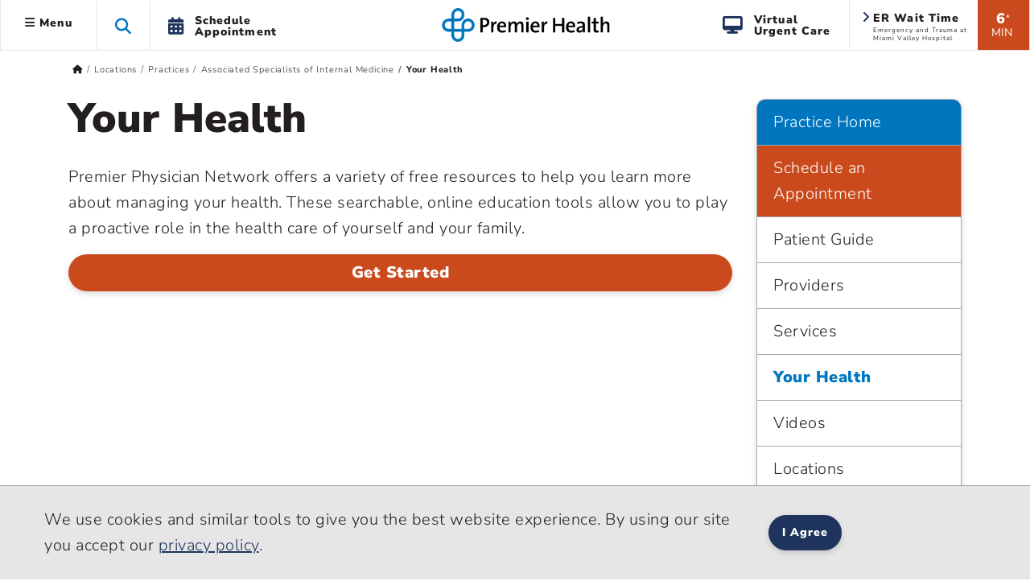

--- FILE ---
content_type: text/html; charset=utf-8
request_url: https://www.premierhealth.com/associated-specialists-of-internal-medicine/your-health
body_size: 20330
content:
 <!DOCTYPE html> <html lang="en" xmlns="http://www.w3.org/1999/xhtml"> <head> <meta charset="utf-8"> <meta name="viewport" content="width=device-width, initial-scale=1, viewport-fit=cover"> <title>
	Your Health - Associated Specialists of Internal Medicine | Premier Health
</title> <meta name="format-detection" content="telephone=no"> <meta name="theme-color" content="#0076bf"> <meta http-equiv="X-UA-Compatible" content="IE=edge"> <meta name="silktide-cms" content="eyJlZGl0b3JVcmwiOiJodHRwczovL3d3dy5wcmVtaWVyaGVhbHRoLmNvbS9TaXRlZmluaXR5L2FkbWluYXBwL3BhZ2VzL2Fzc29jaWF0ZWQtc3BlY2lhbGlzdHMtb2YtaW50ZXJuYWwtbWVkaWNpbmUveW91ci1oZWFsdGgvQWN0aW9uL0VkaXQifQ=="> <link rel="preconnect" href="https://www.googletagmanager.com/"> <link rel="preconnect" href="https://www.google-analytics.com/"> <link rel="preconnect" href="https://js.monitor.azure.com/"> <link rel="preconnect" href="https://premierhealth.azureedge.net/"> <link rel="preconnect" href="https://perfanalytics.com/"> <link rel="preconnect" href="https://api.perfanalytics.com/"> <link rel="preconnect" href="https://a6147442509348864.cdn.optimizely.com/"> <link rel="dns-prefetch" href="https://www.googletagmanager.com/"> <link rel="dns-prefetch" href="https://www.google-analytics.com/"> <link rel="dns-prefetch" href="https://js.monitor.azure.com/"> <link rel="dns-prefetch" href="https://premierhealth.azureedge.net/"> <link rel="dns-prefetch" href="https://perfanalytics.com/"> <link rel="dns-prefetch" href="https://api.perfanalytics.com/"> <link rel="dns-prefetch" href="https://a6147442509348864.cdn.optimizely.com/"> <link rel="shortcut icon" sizes="196x196" href="/Content/Icons/favicon-196x196.png"> <link rel="icon" type="image/png" href="/Content/Icons/favicon-196x196.png" sizes="196x196" /> <link rel="icon" type="image/png" href="/Content/Icons/favicon-195.png" sizes="195x195"> <link rel="icon" type="image/png" href="/Content/Icons/favicon-96x96.png" sizes="96x96" /> <link rel="icon" type="image/png" href="/Content/Icons/favicon-32x32.png" sizes="32x32" /> <link rel="icon" type="image/png" href="/Content/Icons/favicon-16x16.png" sizes="16x16" /> <link rel="icon" type="image/png" href="/Content/Icons/favicon-128.png" sizes="128x128" /> <link rel="icon" type="image/png" href="/Content/Icons/favicon-96.png" sizes="96x96"> <link rel="apple-touch-icon-precomposed" sizes="57x57" href="/Content/Icons/apple-touch-icon-57x57.png" /> <link rel="apple-touch-icon-precomposed" sizes="114x114" href="/Content/Icons/apple-touch-icon-114x114.png" /> <link rel="apple-touch-icon-precomposed" sizes="72x72" href="/Content/Icons/apple-touch-icon-72x72.png" /> <link rel="apple-touch-icon-precomposed" sizes="144x144" href="/Content/Icons/apple-touch-icon-144x144.png" /> <link rel="apple-touch-icon-precomposed" sizes="60x60" href="/Content/Icons/apple-touch-icon-60x60.png" /> <link rel="apple-touch-icon-precomposed" sizes="120x120" href="/Content/Icons/apple-touch-icon-120x120.png" /> <link rel="apple-touch-icon-precomposed" sizes="76x76" href="/Content/Icons/apple-touch-icon-76x76.png" /> <link rel="apple-touch-icon-precomposed" sizes="152x152" href="/Content/Icons/apple-touch-icon-152x152.png" /> <link rel="apple-touch-icon-precomposed" sizes="180x180" href="/Content/Icons/favicon-180.png"> <link rel="apple-touch-icon" sizes="228x228" href="/Content/Icons/favicon-228.png"> <meta name="application-name" content="Premier Health" /> <meta name="msapplication-TileColor" content="#ffffff" /> <meta name="msapplication-TileImage" content="/Content/Icons/mstile-144x144.png" /> <meta name="msapplication-square70x70logo" content="/Content/Icons/mstile-70x70.png" /> <meta name="msapplication-square150x150logo" content="/Content/Icons/mstile-150x150.png" /> <meta name="msapplication-wide310x150logo" content="/Content/Icons/widetile.png" /> <meta name="msapplication-square310x310logo" content="/Content/Icons/mstile-310x310.png" /> <meta property="og:url" content="https://www.premierhealth.com/associated-specialists-of-internal-medicine/your-health" /> <link rel="canonical" href="https://www.premierhealth.com/associated-specialists-of-internal-medicine/your-health" /> <meta property="fb:app_id" content="126077234707751" /> <meta property="og:locale" content="en_US" /> <script type="text/javascript">
!(function (cfg){function e(){cfg.onInit&&cfg.onInit(i)}var S,u,D,t,n,i,C=window,x=document,w=C.location,I="script",b="ingestionendpoint",E="disableExceptionTracking",A="ai.device.";"instrumentationKey"[S="toLowerCase"](),u="crossOrigin",D="POST",t="appInsightsSDK",n=cfg.name||"appInsights",(cfg.name||C[t])&&(C[t]=n),i=C[n]||function(l){var d=!1,g=!1,f={initialize:!0,queue:[],sv:"7",version:2,config:l};function m(e,t){var n={},i="Browser";function a(e){e=""+e;return 1===e.length?"0"+e:e}return n[A+"id"]=i[S](),n[A+"type"]=i,n["ai.operation.name"]=w&&w.pathname||"_unknown_",n["ai.internal.sdkVersion"]="javascript:snippet_"+(f.sv||f.version),{time:(i=new Date).getUTCFullYear()+"-"+a(1+i.getUTCMonth())+"-"+a(i.getUTCDate())+"T"+a(i.getUTCHours())+":"+a(i.getUTCMinutes())+":"+a(i.getUTCSeconds())+"."+(i.getUTCMilliseconds()/1e3).toFixed(3).slice(2,5)+"Z",iKey:e,name:"Microsoft.ApplicationInsights."+e.replace(/-/g,"")+"."+t,sampleRate:100,tags:n,data:{baseData:{ver:2}},ver:4,seq:"1",aiDataContract:undefined}}var h=-1,v=0,y=["js.monitor.azure.com","js.cdn.applicationinsights.io","js.cdn.monitor.azure.com","js0.cdn.applicationinsights.io","js0.cdn.monitor.azure.com","js2.cdn.applicationinsights.io","js2.cdn.monitor.azure.com","az416426.vo.msecnd.net"],k=l.url||cfg.src;if(k){if((n=navigator)&&(~(n=(n.userAgent||"").toLowerCase()).indexOf("msie")||~n.indexOf("trident/"))&&~k.indexOf("ai.3")&&(k=k.replace(/(\/)(ai\.3\.)([^\d]*)$/,function(e,t,n){return t+"ai.2"+n})),!1!==cfg.cr)for(var e=0;e<y.length;e++)if(0<k.indexOf(y[e])){h=e;break}var i=function(e){var a,t,n,i,o,r,s,c,p,u;f.queue=[],g||(0<=h&&v+1<y.length?(a=(h+v+1)%y.length,T(k.replace(/^(.*\/\/)([\w\.]*)(\/.*)$/,function(e,t,n,i){return t+y[a]+i})),v+=1):(d=g=!0,o=k,c=(p=function(){var e,t={},n=l.connectionString;if(n)for(var i=n.split(";"),a=0;a<i.length;a++){var o=i[a].split("=");2===o.length&&(t[o[0][S]()]=o[1])}return t[b]||(e=(n=t.endpointsuffix)?t.location:null,t[b]="https://"+(e?e+".":"")+"dc."+(n||"services.visualstudio.com")),t}()).instrumentationkey||l.instrumentationKey||"",p=(p=p[b])?p+"/v2/track":l.endpointUrl,(u=[]).push((t="SDK LOAD Failure: Failed to load Application Insights SDK script (See stack for details)",n=o,r=p,(s=(i=m(c,"Exception")).data).baseType="ExceptionData",s.baseData.exceptions=[{typeName:"SDKLoadFailed",message:t.replace(/\./g,"-"),hasFullStack:!1,stack:t+"\nSnippet failed to load ["+n+"] -- Telemetry is disabled\nHelp Link: https://go.microsoft.com/fwlink/?linkid=2128109\nHost: "+(w&&w.pathname||"_unknown_")+"\nEndpoint: "+r,parsedStack:[]}],i)),u.push((s=o,t=p,(r=(n=m(c,"Message")).data).baseType="MessageData",(i=r.baseData).message='AI (Internal): 99 message:"'+("SDK LOAD Failure: Failed to load Application Insights SDK script (See stack for details) ("+s+")").replace(/\"/g,"")+'"',i.properties={endpoint:t},n)),o=u,c=p,JSON&&((r=C.fetch)&&!cfg.useXhr?r(c,{method:D,body:JSON.stringify(o),mode:"cors"}):XMLHttpRequest&&((s=new XMLHttpRequest).open(D,c),s.setRequestHeader("Content-type","application/json"),s.send(JSON.stringify(o))))))},a=function(e,t){g||setTimeout(function(){!t&&f.core||i()},500),d=!1},T=function(e){var n=x.createElement(I),e=(n.src=e,cfg[u]);return!e&&""!==e||"undefined"==n[u]||(n[u]=e),n.onload=a,n.onerror=i,n.onreadystatechange=function(e,t){"loaded"!==n.readyState&&"complete"!==n.readyState||a(0,t)},cfg.ld&&cfg.ld<0?x.getElementsByTagName("head")[0].appendChild(n):setTimeout(function(){x.getElementsByTagName(I)[0].parentNode.appendChild(n)},cfg.ld||0),n};T(k)}try{f.cookie=x.cookie}catch(p){}function t(e){for(;e.length;)!function(t){f[t]=function(){var e=arguments;d||f.queue.push(function(){f[t].apply(f,e)})}}(e.pop())}var r,s,n="track",o="TrackPage",c="TrackEvent",n=(t([n+"Event",n+"PageView",n+"Exception",n+"Trace",n+"DependencyData",n+"Metric",n+"PageViewPerformance","start"+o,"stop"+o,"start"+c,"stop"+c,"addTelemetryInitializer","setAuthenticatedUserContext","clearAuthenticatedUserContext","flush"]),f.SeverityLevel={Verbose:0,Information:1,Warning:2,Error:3,Critical:4},(l.extensionConfig||{}).ApplicationInsightsAnalytics||{});return!0!==l[E]&&!0!==n[E]&&(t(["_"+(r="onerror")]),s=C[r],C[r]=function(e,t,n,i,a){var o=s&&s(e,t,n,i,a);return!0!==o&&f["_"+r]({message:e,url:t,lineNumber:n,columnNumber:i,error:a,evt:C.event}),o},l.autoExceptionInstrumented=!0),f}(cfg.cfg),(C[n]=i).queue&&0===i.queue.length?(i.queue.push(e),i.trackPageView({})):e();})({
src: "https://js.monitor.azure.com/scripts/b/ai.3.gbl.min.js",
// name: "appInsights",
// ld: 0,
// useXhr: 1,
crossOrigin: "anonymous",
// onInit: null,
// cr: 0,
cfg: { // Application Insights Configuration
            connectionString: "InstrumentationKey=dea76b3a-307c-493a-bb6e-4dad45ea5cb3;IngestionEndpoint=https://eastus-8.in.applicationinsights.azure.com/;LiveEndpoint=https://eastus.livediagnostics.monitor.azure.com/"
        }
    });
    window.appInsights.trackPageView();
</script> <script>
    //Google
    (function (w, d, s, l, i) {
        w[l] = w[l] || []; w[l].push({
            'gtm.start':
                new Date().getTime(), event: 'gtm.js'
        }); var f = d.getElementsByTagName(s)[0],
            j = d.createElement(s), dl = l != 'dataLayer' ? '&l=' + l : ''; j.async = true; j.src =
                'https://www.googletagmanager.com/gtm.js?id=' + i + dl; f.parentNode.insertBefore(j, f);
    })(window, document, 'script', 'dataLayer', 'GTM-KH2DJS');
 

    //FreshPaint
    (function () { function p(r, e) { (e == null || e > r.length) && (e = r.length); for (var t = 0, a = new Array(e); t < e; t++)a[t] = r[t]; return a } function v(r) { if (Array.isArray(r)) return p(r) } function h(r) { if (typeof Symbol != "undefined" && r[Symbol.iterator] != null || r["@iterator"] != null) return Array.from(r) } function A() { throw new TypeError("Invalid attempt to spread non-iterable instance.\nIn order to be iterable, non-array objects must have a [Symbol.iterator]() method.") } function I(r, e) { if (r) { if (typeof r == "string") return p(r, e); var t = Object.prototype.toString.call(r).slice(8, -1); if (t === "Object" && r.constructor && (t = r.constructor.name), t === "Map" || t === "Set") return Array.from(t); if (t === "Arguments" || /^(?:Ui|I)nt(?:8|16|32)(?:Clamped)?Array$/.test(t)) return p(r, e) } } function y(r) { return v(r) || h(r) || I(r) || A() } var E = function (r, e) { if (!e.__SV) { try { var t, a, m = window.location, c = m.hash, x = function (n, o) { return t = n.match(new RegExp(o + "=([^&]*)")), t ? t[1] : null }; c && x(c, "fpState") && (a = JSON.parse(decodeURIComponent(x(c, "fpState"))), a.action === "fpeditor" && (window.sessionStorage.setItem("_fpcehash", c), history.replaceState(a.desiredHash || "", r.title, m.pathname + m.search))) } catch (S) { } e.__loaded = !1, e.config = !1, e.__SV = 2, window.freshpaint = new Proxy(e, { get: function (n, o) { return n[o] !== void 0 ? n[o] : o === "init" ? function (l, u, i) { var _, d; (_ = n)[d = "_i"] || (_[d] = []), n._i.push([l, u || {}, i || "freshpaint"]) } : function () { for (var l = arguments.length, u = new Array(l), i = 0; i < l; i++)u[i] = arguments[i]; var _ = [o].concat(y(u)); return n.push(_), new Proxy(_, { get: function (f, w) { return f[w] ? f[w] : function () { for (var b = arguments.length, g = new Array(b), s = 0; s < b; s++)g[s] = arguments[s]; f.length = 0, f.push([o].concat(y(u))), f.push([w].concat(y(g))) } } }) } } }) } }; E(document, window.freshpaint || []); })();
    freshpaint.init("3517d3a4-ca04-4550-aa91-6b324aad2933");
    freshpaint.page();

</script> <script src="https://freshpaint-cdn.com/js/3517d3a4-ca04-4550-aa91-6b324aad2933/freshpaint.js"></script> <link href="/ResourcePackages/Bootstrap5/assets/dist/css/main.min.css?package=Bootstrap5" rel="stylesheet" type="text/css" /><link href="/Content/Styles/PremierHealth.main.min.css?v=20251210&amp;package=Bootstrap5" rel="stylesheet" type="text/css" /><link href="/Content/Styles/bootstrap4-toggle.min.css?package=Bootstrap5" rel="stylesheet" type="text/css" /><link href="/Content/Fonts/FontAwesome/css/all.min.css?package=Bootstrap5" rel="stylesheet" type="text/css" /><link href="/Content/Fonts/PremierIcon/styles8.min.css?package=Bootstrap5" rel="stylesheet" type="text/css" /> <script type="text/javascript" src="https://cdn.optimizely.com/js/6147442509348864.js"></script><script type="text/javascript">
window.HYRO_WIDGET_ID = "0a5be277-36ff-4a37-8745-6bc9a9d4a5da"; (function() { const f = function() { const d = document; const l = d.createElement('script'); l.type = 'text/javascript'; l.async = true; l.src = 'https://api.airbud.io/widgets/widget.js?id='
 + window.HYRO_WIDGET_ID; const x = d.getElementsByTagName('script')[0]; x.parentNode.insertBefore(l, x); }; window.addEventListener('load', f, false); })();
</script><meta name="Generator" content="Sitefinity 15.4.8622.0 DX" /><meta property="og:title" content="Your Health - Associated Specialists of Internal Medicine | Premier Health" /><meta property="og:description" content="Premier Physician Network offers a variety of free resources to help you learn more about managing your health. These searchable, online education tools allow you to play a proactive role in the health care of yourself and your family." /><meta property="og:image" content="https://www.premierhealth.com/Content/Icons/apple-touch-icon-228x228.png" /><meta property="og:image:height" content="228" /><meta property="og:image:width" content="228" /><meta property="og:image:alt" content="Premier Health" /><meta property="og:type" content="website" /><meta name="description" content="Premier Physician Network offers a variety of free resources to help you learn more about managing your health. These searchable, online education tools allow you to play a proactive role in the health care of yourself and your family." /></head> <body> <noscript> <iframe src="https://www.googletagmanager.com/ns.html?id=GTM-KH2DJS"
                height="0" width="0" style="display:none;visibility:hidden"></iframe> </noscript> <script src="/ScriptResource.axd?d=6DQe8ARl7A9TiuWej5ttCra3Skn203CZ6GuJ27Af6VU_d8tthtm2esmBUauUNcjbVlr25CI51brx_3WMWIFTdtW-XPMegVb2UaqTw_UwMUolgpOSQaSxrn2ov-k4PcMKglmD7c4PobgOomJvCd3_7kwX5rnS1Ih45agJi6C33kjmcEjx0&amp;t=ffffffff9fd99265" type="text/javascript"></script><script src="/ScriptResource.axd?d=74FHISOx3fOPKwLxL0RMYiCdfR6rJsro675aAjdvCE1CMarYiHuVuCI5BKzN0LYX5DcwcGo1vZGdCTU5PlJamiFwQe6Q-W72ATjIiwvEoBGmRrRxGIbb5JYtpEP1spyLhGTr_M94NUAue9YmBuBkgAhXVrik_o_R9YhwGiM1rJs0E4Lv0&amp;t=ffffffff9fd99265" type="text/javascript"></script> <style>
        .notification-container {
            margin-top: 1px;
        }

        .notification-warning {
            margin-top: -15px;
            margin-bottom: -15px;
            color: #fff;
        }

            .notification-warning, .notification-warning p {
                color: #fff;
                margin-bottom: 0;
            }
    </style> <header class="sticky-top"> <a href="#mainContent" class="skip">Skip to main content</a> <div class="sticky-schedule-app"> <a href="/patient-and-visitor-guide/patient-guide/schedule-your-appointment" class="  log-ga-from-nav" data-category="Global Nav" data-action="Click" data-label="Schedule Appointment Mobile" aria-label="Schedule Appointment Mobile"><i class="fas fa-calendar-alt"></i><span>Schedule Appointment</span></a> </div> <div class="container-fluid  "> <div class="row  align-items-center" style="border-bottom: #e7e6e7 1px solid; background-color: #fff; "> <div class="col-lg-5 col-3  header-left clearfix"> 


 
<ul class="nav main-menu ">
    <li id="siteMainMenuParent" class="nav-item dropdown  ">
        <a class="site-main-menu nav-link dropdown-toggle d-none d-lg-block log-ga-from-nav "    data-bs-toggle="dropdown" href="#" role="button" aria-haspopup="true" aria-expanded="false" data-category="Global Nav" data-action="Click" data-label="Hamburger" data-bs-reference="parent"><i id="main-menu-icon" class="fas fa-bars"></i> Menu</a>
        <a class="site-main-menu nav-link dropdown-toggle main-menu-mobile d-lg-none log-ga-from-nav "  data-bs-toggle="dropdown" href="#" role="button" aria-haspopup="true" aria-expanded="false" data-category="Global Nav" data-action="Click" data-label="Hamburger" aria-label="Menu" data-bs-reference="parent"><i class="fas fa-bars"></i></a>
        <div id="siteMainMenu" class="dropdown-menu text-left dropdown-menu-left">
        <a class="dropdown-item   log-ga-from-nav" href="/find-a-doctor/Home/find-a-doctor" target="_self" data-category="Main Site Menu" data-action="Click" data-label="Find a Doctor">Find a Doctor</a>
        <a class="dropdown-item   log-ga-from-nav" href="https://mychart.premierhealthpartners.org/mychart/" target="_self" data-category="Main Site Menu" data-action="Click" data-label="Go to MyChart">Go to MyChart</a>
        <a class="dropdown-item   log-ga-from-nav" href="/about-premier/contact-us" target="_self" data-category="Main Site Menu" data-action="Click" data-label="Contact Us">Contact Us</a>
        <a class="dropdown-item   log-ga-from-nav" href="/news-and-events/classes-and-events" target="_self" data-category="Main Site Menu" data-action="Click" data-label="Find a Class or Event">Find a Class or Event</a>
        <a class="dropdown-item   log-ga-from-nav" href="/patient-and-visitor-guide/patient-guide/costs-and-insurance/pay-my-bill" target="_self" data-category="Main Site Menu" data-action="Click" data-label="Pay My Bill">Pay My Bill</a>
        <a class="dropdown-item   log-ga-from-nav" href="/healthcare-professionals/physician-connect/refer-a-patient" target="_self" data-category="Main Site Menu" data-action="Click" data-label="Refer a Patient">Refer a Patient</a>
        <div class="dropdown-divider"></div>
        <a class="dropdown-item   log-ga-from-nav" href="/locations" target="_self" data-category="Main Site Menu" data-action="Click" data-label="Locations">Locations</a>
        <a class="dropdown-item   log-ga-from-nav" href="/services" target="_self" data-category="Main Site Menu" data-action="Click" data-label="Services">Services</a>
        <a class="dropdown-item   log-ga-from-nav" href="/patient-and-visitor-guide" target="_self" data-category="Main Site Menu" data-action="Click" data-label="Patient and Visitor Guide">Patient and Visitor Guide</a>
        <a class="dropdown-item   log-ga-from-nav" href="/your-health" target="_self" data-category="Main Site Menu" data-action="Click" data-label="Your Health">Your Health</a>
        <div class="dropdown-divider"></div>
        <a class="dropdown-item   log-ga-from-nav" href="/about-premier" target="_self" data-category="Main Site Menu" data-action="Click" data-label="About Premier Health">About Premier Health</a>
        <a class="dropdown-item   log-ga-from-nav" href="/news-and-events/news" target="_self" data-category="Main Site Menu" data-action="Click" data-label="News">News</a>
        <a class="dropdown-item   log-ga-from-nav" href="/about-premier/ways-to-help" target="_self" data-category="Main Site Menu" data-action="Click" data-label="Ways to Help">Ways to Help</a>
        <a class="dropdown-item   log-ga-from-nav" href="/healthcare-professionals" target="_self" data-category="Main Site Menu" data-action="Click" data-label="Health Care Professionals">Health Care Professionals</a>
        <a class="dropdown-item   log-ga-from-nav" href="/healthcare-professionals/careers" target="_self" data-category="Main Site Menu" data-action="Click" data-label="Careers">Careers</a>
        </div>
    </li>
    <li class="nav-item search-toggle   d-none d-lg-block" role="button" aria-label="Search this site">
        <span class="fa fa-search"></span>
    </li>
    <li class="nav-item dropdown schedule-appt h-100 d-none d-lg-block" role="button">
        <a href="/patient-and-visitor-guide/patient-guide/schedule-your-appointment" class="nav-link nav-schedule-appointment log-ga-from-nav" data-category="Global Nav" data-action="Click" data-label="Schedule Appt.">
            <div class="d-table-cell align-middle"><i class="fas fa-calendar-alt"></i></div>
            <div class="d-table-cell align-middle">Schedule<br>Appointment</div>
        </a>
    </li>
</ul>


<script>
    $('#siteMainMenuParent').on('show.bs.dropdown', function () {
        //console.log('open');
        $("#siteMainMenu").show();
        var menuWidth = document.getElementById("siteMainMenu").offsetWidth;
        $("#siteMainMenu").hide();
        //Since it doesn't seem possible to relate a popper to a specific element in BS5 data annotations, this will hack it
        setTimeout(function () {
            popperInstance = Popper.createPopper(document.querySelector("#topAttach"), document.querySelector("#siteMainMenu"), {
                modifiers: [
                    {
                        name: 'offset',
                        options: {
                            offset: [menuWidth/2, 2],
                        },
                    },
                ],
            });
            $("#siteMainMenu").show();

        },100);
        $('#main-menu-icon').removeClass('fa-bars');
        $('#main-menu-icon').addClass('fa-times'); 
        $("html, body").animate({ scrollTop: 0 }, 500);

    })

    $('#siteMainMenuParent').on('hide.bs.dropdown', function () {
        //console.log('close');
        $('#main-menu-icon').removeClass('fa-times'); 
        $('#main-menu-icon').addClass('fa-bars'); 
        $("#siteMainMenu").hide();
    })
    $('#siteMainMenuParent').on('click', function () {
        //console.log('close2');
        if (!$("#siteMainMenu").hasClass("show")) {
            $('#main-menu-icon').removeClass('fa-times'); 
        }
    })
</script>

 </div> <div class="col-lg-2 col-6  text-center"> 

<div >
    <div ><a href="/home"><img sf-image-responsive="true" src="https://premierhealth.azureedge.net/img/images/default-source/default-album/g_logo-1.png?sfvrsn=fc0096c1_4" alt="Premier Health | Home" class="logo" sf-size="3867"></a></div>
</div>



 </div> <div class="col-lg-5 col-3    header-right  clearfix"> 


    <div class="wait-min align-middle float-right text-center d-none d-lg-block log-ga-from-nav " data-bs-toggle="modal" data-bs-target="#LocationsModal" data-category="Global Nav" data-action="Click" data-label="ER Wait Time">
            <span>6</span><span class="disclaimer align-top">*</span><br /><span class="min">MIN</span>
    </div>
    <a href="#LocationsModal" data-bs-toggle="modal" data-bs-target="#LocationsModal" class="log-ga-from-nav  " data-category="Global Nav" data-action="Click" data-label="ER Wait Time">
        <div class="er-map align-middle float-right d-none d-lg-block wider animated fadeIn">
            <i class="fas fa-angle-right"></i>
            <p class="title">ER Wait Time</p>
            <p id="pAddr1" class="address">Emergency and Trauma at Miami Valley Hospital</p>
        </div>
    </a>

<div >
    <div ><a class="search-toggle search-toggle-mobile float-right d-lg-none" data-sf-ec-immutable="" aria-label="Search this site" role="button"><span class="fa fa-search"></span></a>
<ul class="nav main-menu float-right d-lg-block d-md-none"><li class="nav-item dropdown schedule-appt h-100 d-none d-lg-block"><a href="/patient-and-visitor-guide/patient-guide/virtual-care-options/virtual-urgent-care" data-category="Global Nav" data-label="Virtual Urgent Care" class="nav-link nav-schedule-appointment log-ga-from-nav" data-action="Click"><div class="d-table-cell align-middle"><em class="fa fa-desktop" style="padding-right: 12px; font-size: 22px; color: rgba(30, 52, 93, 1); padding-bottom: 2px"></em></div><div class="d-table-cell align-middle">Virtual<br data-sf-ec-immutable="">Urgent Care</div></a>
 </li></ul></div>
</div> </div> </div> </div> <div class="col-md-12 search-dropdown closed"> 


<link href="/Content/Styles/search.min.css" rel="stylesheet" />
<style>
    .homepage-global-search {
        font-size: 35px;
        line-height: 56px;
        top: 20px;
        position: absolute;
        z-index: 15;
        left: 25px;
    }

    .search-dropdown div div .homepage-global-search {
        left: -50px;
    }

    @media (max-width: 1000px) {
        .search-label {
            font-size: 24px !important;
            padding-left: 60px !important;
            padding-top: 30px !important;
        }

        .homepage-global-search {
            font-size: 24px !important;
        }
    }

    @media (max-width: 600px) {
        .homepage-global-search {
            top: 10px !important;
        }

        .global-search-box {
            padding-left: 60px !important;
        }

        .search-label {
            padding-left: 60px !important;
            padding-top: 15px !important;
            font-size: 20px !important;
        }
    }
</style>
<div class="search-wrapper">
    <div class="global-search">
        <span class="fa fa-search homepage-global-search"></span>
        <div class="search-label"></div>
        <input type="search" title="Search input"
               id="efe50beb-c857-4823-b32f-979d8018cf36" class="global-search-box"
               data-SearchType="Pop - Down Search" value=""
               autocomplete="off" aria-label="Search Box" />
        <span class="search-clear search-icon"><span class="left-cross"></span><span class="right-cross"></span></span>
        <div class="loading">
            <img src="/Content/images/loading.gif" alt="Loading"  loading="lazy"  />
        </div>
    </div>
    <div class="hcpSwitch" style="display: none;padding-top:25px;">
        <div class="form-check form-switch load-more filter-toggles" style="padding-bottom:0;">
            <input type="checkbox" class="form-check-input hcpToggle" role="switch" id="hcpToggle">
            <label class="custom-control-label" for="hcpToggle">I am a health care professional</label>
        </div>
    </div>
    <div class="autocomplete-result">
        <div class="did-you-mean" style="display: none;"></div>
        <div class="results">
            <div class="featured-results" style="display: none; height:fit-Content"></div>
            <div id="resultsRow1" class="content-type-results results-row-1"></div>
        </div>
        <div class="results">
            <div id="resultsRow2" class="content-type-results d-none no-featured-results results-row-2"></div>
            <input type="hidden" class="hiddenFlag" id="hiddenFlag" />
        </div>
        <div class="autocomplete-footer">
            <a href="/search?indexCatalogue=sitesearch" class="btn btn-orange">View All Results</a>
        </div>
    </div>
</div>
<input type="hidden" value="SiteSearch" id="indexName" />
<input type="hidden" id="sitesearch" value="SiteSearch" />
<input type="hidden" id="hcpsearch" value="" />
<input type="hidden" id="hasHCPIndex" value="false" />
 </div> </header> <div id="notification-container" class="  notification-container  "> <div class="notification-title"> <div class="max_min_button"> <span id="title" class="pr-2"></span> <i id="icon" aria-hidden="true" class="fa fa-minus-square"></i> </div> </div> <div id="notification-warning" class="notification-warning">
</div> </div> <script type="text/javascript">

            if (document.getElementById("notification-warning").innerHTML.trim() === "") {
                //  $(".notification-container").hide();
                document.getElementById("notification-container").style.display = "none";
            }
        </script> <main role="main" class="home bookmarkAnchor notHome" id="mainContent"> <div id="topAttach" style="width:0px;"></div> <div class="container"> <div class="row bread "> <div class="col-lg-12"> 


<div>
    <nav aria-label="Full path to the current page">
        <ol class="sf-breadscrumb breadcrumb">

                    <li class="breadcrumb-item">
                        <a href="/" aria-label="Premierhealth.com Home Page">
                                <span class='fas fa-home'></span>
                        </a>
                    </li>
                    <li class="breadcrumb-item">
                        <a href="/locations" aria-label="Home &gt; Locations">
Locations                        </a>
                    </li>
                    <li class="breadcrumb-item">
                        <a href="/locations/practices" aria-label="Home &gt; Locations &gt; Practices">
Practices                        </a>
                    </li>
                    <li class="breadcrumb-item">
                        <a href="/associated-specialists-of-internal-medicine" aria-label="Home &gt; Locations &gt; Practices &gt; Associated Specialists of Internal Medicine">
Associated Specialists of Internal Medicine                        </a>
                    </li>
                    <li class="breadcrumb-item active" aria-current="page">
Your Health                    </li>
            
        </ol>
    </nav>
</div>
<div>
    <div class=" breadcrumb-mobile-nav col-12">

    </div>
</div>
<script type="application/ld+json">{"@context":"https://schema.org/","@type":"BreadcrumbList","itemListElement":[{"@type":"ListItem","position":0,"name":"Home","item":"/"},{"@type":"ListItem","position":1,"name":"Locations","item":"/locations"},{"@type":"ListItem","position":2,"name":"Practices","item":"/locations/practices"},{"@type":"ListItem","position":3,"name":"Associated Specialists of Internal Medicine","item":"/associated-specialists-of-internal-medicine"},{"@type":"ListItem","position":4,"name":"Your Health"}]}</script>
 </div> </div> <div class="row main"> <div class="col-lg-12"> 
<div class="row" data-sf-element="Row">
    <div id="MainContent_T7B890509001_Col00" class="sf_colsIn col-lg-9" data-sf-element="Column 1" data-placeholder-label="PracticeContent">
<div >
    <div ><h1>Your Health</h1><p>Premier Physician Network offers a variety of free resources to help you learn more about managing your health. These searchable, online education tools allow you to play a proactive role in the health care of yourself and your family.</p><p><a href="https://www.healthwise.net/premierhealth" target="_blank" class="btn btn-orange btn-block">Get Started</a></p></div>
</div>
    </div>
    <div id="MainContent_T7B890509001_Col01" class="sf_colsIn col-lg-3" data-sf-element="Column 2" data-placeholder-label="PracticeNav">


<div class="nav-container-right ">
    <nav>
        <div class="list-group list-group-root ">
        <div class="list-group-item list-group-item-action  list-group-item-primary list-nav-header  " title="Expand or collapse Associated Specialists of Internal Medicine section ">
            <a class=" show-over-stretched-link list-nav-header-link " href="/associated-specialists-of-internal-medicine">Practice Home</a>
            <a id="togglenavigation" href="javascript:return false;" data-bs-toggle="collapse" data-bs-target=".list-nav-children" class="nav-toggle d-lg-none  stretched-link" aria-label="Expand or collapse Associated Specialists of Internal Medicine section " role="button"><i class="nav-toggle fas fa-angle-left"></i>  </a>
        </div>
        <a class="list-group-item list-group-item-action list-nav-children  orange-link-background  log-ga-from-nav " href="/associated-specialists-of-internal-medicine/schedule-an-appointment" target="_self" title="Schedule an Appointment" data-category="Practice Nav" data-action="Associated Specialists of Internal Medicine" data-label="Schedule an Appointment" aria-label="Practice Home > Schedule an Appointment ">Schedule an Appointment</a>
        <a class="list-group-item list-group-item-action list-nav-children    log-ga-from-nav " href="/associated-specialists-of-internal-medicine/patient-guide" target="_self" title="Patient Guide" data-category="Practice Nav" data-action="Associated Specialists of Internal Medicine" data-label="Patient Guide" aria-label="Practice Home > Patient Guide ">Patient Guide</a>
        <a class="list-group-item list-group-item-action list-nav-children    log-ga-from-nav " href="/associated-specialists-of-internal-medicine/providers" target="_self" title="Providers" data-category="Practice Nav" data-action="Associated Specialists of Internal Medicine" data-label="Providers" aria-label="Practice Home > Providers ">Providers</a>
        <a class="list-group-item list-group-item-action list-nav-children    log-ga-from-nav " href="/associated-specialists-of-internal-medicine/services" target="_self" title="Services" data-category="Practice Nav" data-action="Associated Specialists of Internal Medicine" data-label="Services" aria-label="Practice Home > Services ">Services</a>
        <a class="list-group-item list-group-item-action list-nav-children active   log-ga-from-nav " href="/associated-specialists-of-internal-medicine/your-health" target="_self" title="Your Health" data-category="Practice Nav" data-action="Associated Specialists of Internal Medicine" data-label="Your Health" aria-label="Practice Home > Your Health ">Your Health</a>
        <a class="list-group-item list-group-item-action list-nav-children    log-ga-from-nav " href="/associated-specialists-of-internal-medicine/videos" target="_self" title="Videos" data-category="Practice Nav" data-action="Associated Specialists of Internal Medicine" data-label="Videos" aria-label="Practice Home > Videos ">Videos</a>
        <a class="list-group-item list-group-item-action list-nav-children    log-ga-from-nav " href="/associated-specialists-of-internal-medicine/locations" target="_self" title="Locations" data-category="Practice Nav" data-action="Associated Specialists of Internal Medicine" data-label="Locations" aria-label="Practice Home > Locations ">Locations</a>
        <a class="list-group-item list-group-item-action list-nav-children    log-ga-from-nav " href="/associated-specialists-of-internal-medicine/contact-us" target="_self" title="Contact Us" data-category="Practice Nav" data-action="Associated Specialists of Internal Medicine" data-label="Contact Us" aria-label="Practice Home > Contact Us ">Contact Us</a>
        </div>
    </nav>
</div>




<script>
    $(function () {
        var breakpoint = {};
        var currentBreakpoint;
        breakpoint.refreshValue = function () {
            this.value = window.getComputedStyle(document.querySelector('body'), ':before').getPropertyValue('content').replace(/\"/g, '');
        };

        var navigation = $(".nav-container-right");
        var sidebar = $(".nav-container-right").parents(".sf_colsIn")[0];
        var breadcrumb = $("div.breadcrumb-mobile-nav");

        $(window).resize(function () {
            breakpoint.refreshValue();

            if (currentBreakpoint != breakpoint.value) {
                currentBreakpoint = breakpoint.value;

                // nav and then buttons, and then full width
                if (breakpoint.value == 'mobile') {
                    $(breadcrumb).append($(navigation));
                    $(".list-nav-children ").addClass("collapse");
                    $(".list-nav-children ").removeClass("show");
                    $('.list-group.list-group-root > .list-group-item:first-child ').attr('style', ' border-bottom-left-radius: 11px; border-bottom-right-radius: 11px;  ');
                }
                else if (breakpoint.value == 'desktop') {
                    $(sidebar).append($(navigation));
                    $(".list-nav-children ").addClass("show");
                    $("#togglenavigation i.nav-toggle").removeClass("fa-angle-down");
                    $("#togglenavigation i.nav-toggle").addClass("fa-angle-left");
                    $('.list-group.list-group-root > .list-group-item:first-child ').attr('style', '   ');
                }
            }
        }).resize();
    });

    $('.list-nav-children').on('shown.bs.collapse', function () {
        $("#togglenavigation i.nav-toggle").removeClass("fa-angle-left");
        $("#togglenavigation i.nav-toggle").addClass("fa-angle-down");
        $('.list-group.list-group-root > .list-group-item:first-child ').attr('style', '   ');
    });

    $('.list-nav-children').on('hidden.bs.collapse', function () {
        $("#togglenavigation i.nav-toggle").removeClass("fa-angle-down");
        $("#togglenavigation i.nav-toggle").addClass("fa-angle-left");
        $('.list-group.list-group-root > .list-group-item:first-child ').attr('style', ' border-bottom-left-radius: 11px; border-bottom-right-radius: 11px;  ');
    });
</script>
    </div>
</div>
 </div> </div> </div> </main> <footer> <div class="container-fluid"> <div class="row "> <div class="col-lg-4  col-md-12   footer-actions"> 
<div id="FooterLeft_T67644C15022_Col00" class="sf_colsIn container text-center" data-sf-element="Container" data-placeholder-label="Container">
<div >
    <div ><a href="/home"><img sf-image-responsive="true" src="https://premierhealth.azureedge.net/img/images/default-source/default-album/g_logo-1.png?sfvrsn=fc0096c1_4" alt="Premier Health | Home" class="mw-100 h-auto logo-footer" sf-size="3867"></a> </div>
</div>
</div>
<div id="FooterLeft_T67644C15021_Col00" class="sf_colsIn container disclaimer" data-sf-element="Container" data-placeholder-label="Container">
<style>

    @media (max-width: 769px) {
        .wait-map.practice-location.location-search-result {
            text-align: center !important;
        }
    }
</style>
    <div class="container-fluid">

        <div class="wait-result">
            <div class="row pl-3">

                <a href="#LocationsModal" data-bs-toggle="modal" data-bs-target="#LocationsModal" class="log-ga-from-nav  " data-category="Footer" data-action="Click" data-label="ER Wait Time">
                    <div class="er-map align-middle  border-0" style="cursor:pointer;margin-left:auto;margin-right:auto;padding-left:0;">
                        <i class="fas fa-map-marker-alt"></i>
                        <p class="title">Set Your Location</p>
                    </div>
                </a>
            </div>
            <div class="row pl-3">
                <div class="col-7 disclaimer">
                            <a href="/services/emergency-and-trauma/emergency-services/miami-valley-hospital-emergency-centers">
                                Miami Valley Hospital Emergency and Level I Trauma Center
                            </a>
                        <div>
                            One Wyoming St.<br />Dayton, OH  45409
                        </div>
                        <span class="telD">(937) 208-8775</span>
                        <a href="tel:937-208-8775" class="telM">
                            (937) 208-8775
                        </a>
                </div>
                <div class="col-5 text-left">
                    <span class="label">
                        ER Wait Time:
                    </span><br />
                    <div class="wait-min align-middle float-left text-center d-lg-block log-ga-from-nav" data-bs-toggle="modal" data-bs-target="#LocationsModal" data-category="Footer" data-action="Click" data-label="ER Wait Time">

                            <span>6</span><span class="disclaimer align-top">*</span><br /><span class="min">MIN</span>
                    </div>
                </div>
            </div>
        </div>
        <div class="row">
            <div class="col-12 text-left">
                <a href="/services/emergency-and-trauma/locations-and-wait-times" class="view-service-link log-ga-from-nav" data-category="Footer" data-action="Click" data-label="View All ER Locations">View All ER Locations <i class="fas fa-angle-right"></i></a>
            </div>
        </div>
        <div class="row">
            <div class="col-12">
                <p class="disclaimer">
                    *The current wait time is an estimated wait time before a person sees a physician and is not a guarantee. It is based on patient activity (how many patients are being treated and the severity of their injuries) within the last hour, and it is subject
                    to change at any moment. <span class="warning">If you are experiencing an emergency, call 911.</span>
                </p>
                <p class="disclaimer  ">
                    Current wait times as of: 1/13/2026  9:10 PM
                </p>
            </div>
        </div>
    </div>

<div class="modal fade" id="LocationsModal" tabindex="-1" role="dialog" aria-labelledby="LocationsModalLabel" aria-hidden="true">
    <div class="modal-dialog modal-dialog-centered" role="document">
        <div class="modal-content">
            <div class="modal-header">
                <h2 class="modal-title" id="LocationsModalLabel" style="font-size: 22px !important">Emergency Center Wait Times</h2>
                <button type="button" class="close" data-bs-dismiss="modal" aria-label="Close">
                    <span aria-hidden="true" class="font-weight-bold">&times;</span>
                </button>
            </div>
            <div class="modal-body">
                <form method="post">
                    <div class="row location-search-results" style="padding-left:15px; padding-right:15px;">

                            <div class="col-md-6 wait-map practice-location location-search-result " data-index="0" data-sort="0">
                                    <img class="imgHeight" src='https://premierhealth.azureedge.net/img/images/default-source/default-album/atrium-m.tmb-small.webp?sfvrsn=29924b72_11' alt='Emergency and Trauma care at Atrium Medical Center located at One Medical Center Drive Middletown, Ohio 45005' loading='lazy' />
                                <input class="nameSort" type="hidden" value="Emergency and Trauma at Atrium Medical Center" />
                                <div class="info WTInfo">
                                    <div>
                                            <a href="/services/emergency-and-trauma/emergency-services/atrium-medical-center&#39;s-emergency-trauma-center" class="log-ga-from-nav " data-category="Wait Times Modal" data-action="Page Link" data-label="Atrium Medical Center Emergency and Level III Trauma Center">
                                                Atrium Medical Center Emergency and Level III Trauma Center
                                            </a>
                                    </div>

                                    <a class="address log-ga-from-nav" target="_blank" href="https://www.google.com/maps/search/One Medical Center Dr. Middletown, OH 45005" data-category="Wait Times Modal" data-action="Map Link" data-label="Atrium Medical Center Emergency and Level III Trauma Center">
                                        One Medical Center Dr.<br />Middletown, OH  45005
                                    </a>
                                    <div class="phone">
                                        <span class="telD">(513) 974-5017</span>
                                        <a href="tel:513-974-5017" class="telM">
                                            (513) 974-5017
                                        </a>
                                    </div>

                                    <div class="wait">
                                        Current Wait Time <span class="text-nowrap">23 Minutes<span class="warn">*</span></span>
                                    </div>
                                        <div class="mt-1 mb-1 font-weight-normal">Open 24 Hours</div>
                                </div>
                                <br />
                                <center>
                                        <input type="submit" name='BtnLocation_0' value="Set Default Location" class="btn btn-blue log-ga-from-nav" onclick="setERCookie('10400010050');this.form.submit();" data-bs-dismiss="modal" data-category="Wait Times Modal" data-action="Set Default Location" data-label="Atrium Medical Center Emergency and Level III Trauma Center" />

                                        <button type="button" class="btn btn-orange btn-omw log-ga-from-nav " style="margin-top:15px;" title="Let the Emergency and Trauma at Atrium Medical Center know you are on your way." onclick="bookOnlineER('10400010050');  return false;" data-backdrop="static">
                                            I'm On My Way
                                        </button>
                                </center>
                            </div>
                            <div class="col-md-6 wait-map practice-location location-search-result " data-index="1" data-sort="0">
                                    <img class="imgHeight" src='https://premierhealth.azureedge.net/img/images/default-source/default-album/4940cottonville-m-1.tmb-small.webp?sfvrsn=c86dc5db_12' alt='Emergency care at Miami Valley Hospital Jamestown Emergency Center 4940 Cottonville Road Jamestown Ohio, 45335' loading='lazy' />
                                <input class="nameSort" type="hidden" value="Emergency Center in Jamestown" />
                                <div class="info WTInfo">
                                    <div>
                                            <a href="/services/emergency-and-trauma/emergency-services/miami-valley-hospital-emergency-centers" class="log-ga-from-nav " data-category="Wait Times Modal" data-action="Page Link" data-label="Emergency Services at Miami Valley Hospital Jamestown Emergency Center">
                                                Emergency Services at Miami Valley Hospital Jamestown Emergency Center
                                            </a>
                                    </div>

                                    <a class="address log-ga-from-nav" target="_blank" href="https://www.google.com/maps/search/4940 Cottonville Road Jamestown, OH 45335" data-category="Wait Times Modal" data-action="Map Link" data-label="Emergency Services at Miami Valley Hospital Jamestown Emergency Center">
                                        4940 Cottonville Road<br />Jamestown, OH  45335
                                    </a>
                                    <div class="phone">
                                        <span class="telD">(937) 374-5280</span>
                                        <a href="tel:937-374-5280" class="telM">
                                            (937) 374-5280
                                        </a>
                                    </div>

                                    <div class="wait">
                                        Current Wait Time <span class="text-nowrap">5 Minutes<span class="warn">*</span></span>
                                    </div>
                                        <div class="mt-1 mb-1 font-weight-normal">Open 24 Hours</div>
                                </div>
                                <br />
                                <center>
                                        <input type="submit" name='BtnLocation_1' value="Set Default Location" class="btn btn-blue log-ga-from-nav" onclick="setERCookie('100025002');this.form.submit();" data-bs-dismiss="modal" data-category="Wait Times Modal" data-action="Set Default Location" data-label="Emergency Services at Miami Valley Hospital Jamestown Emergency Center" />

                                        <button type="button" class="btn btn-orange btn-omw log-ga-from-nav " style="margin-top:15px;" title="Let the Emergency Center in Jamestown know you are on your way." onclick="bookOnlineER('100025002');  return false;" data-backdrop="static">
                                            I'm On My Way
                                        </button>
                                </center>
                            </div>
                            <div class="col-md-6 wait-map practice-location location-search-result " data-index="2" data-sort="0">
                                    <img class="imgHeight" src='https://premierhealth.azureedge.net/img/images/default-source/default-album/m-w-tra73571-austinec_stckbl(1)-1.tmb-small.webp?sfvrsn=e8c643c4_22' alt='Emergency Center in Miamisburg, 300 Austin West Boulevard Miamisburg, Ohio 45342' loading='lazy' />
                                <input class="nameSort" type="hidden" value="Emergency Center in Miamisburg" />
                                <div class="info WTInfo">
                                    <div>
                                            <a href="/services/emergency-and-trauma/emergency-services/miami-valley-hospital-emergency-centers" class="log-ga-from-nav " data-category="Wait Times Modal" data-action="Page Link" data-label="Miami Valley Hospital Austin Boulevard Emergency Center">
                                                Miami Valley Hospital Austin Boulevard Emergency Center
                                            </a>
                                    </div>

                                    <a class="address log-ga-from-nav" target="_blank" href="https://www.google.com/maps/search/300 Austin West Blvd. Miamisburg, OH 45342" data-category="Wait Times Modal" data-action="Map Link" data-label="Miami Valley Hospital Austin Boulevard Emergency Center">
                                        300 Austin West Blvd.<br />Miamisburg, OH  45342
                                    </a>
                                    <div class="phone">
                                        <span class="telD">(937) 388-7965</span>
                                        <a href="tel:937-388-7965" class="telM">
                                            (937) 388-7965
                                        </a>
                                    </div>

                                    <div class="wait">
                                        Current Wait Time <span class="text-nowrap">5 Minutes<span class="warn">*</span></span>
                                    </div>
                                        <div class="mt-1 mb-1 font-weight-normal">Open 24 Hours</div>
                                </div>
                                <br />
                                <center>
                                        <input type="submit" name='BtnLocation_2' value="Set Default Location" class="btn btn-blue log-ga-from-nav" onclick="setERCookie('1000160018');this.form.submit();" data-bs-dismiss="modal" data-category="Wait Times Modal" data-action="Set Default Location" data-label="Miami Valley Hospital Austin Boulevard Emergency Center" />

                                        <button type="button" class="btn btn-orange btn-omw log-ga-from-nav " style="margin-top:15px;" title="Let the Emergency Center in Miamisburg know you are on your way." onclick="bookOnlineER('1000160018');  return false;" data-backdrop="static">
                                            I'm On My Way
                                        </button>
                                </center>
                            </div>
                            <div class="col-md-6 wait-map practice-location location-search-result " data-index="3" data-sort="0">
                                    <img class="imgHeight" src='https://premierhealth.azureedge.net/img/images/default-source/default-album/p-w-tra23630-2400_lakeview_dr_er_beavercreek_760x427.tmb-small.webp?sfvrsn=e0df65e9_8' alt='' loading='lazy' />
                                <input class="nameSort" type="hidden" value="Miami Valley Hospital Beavercreek Emergency Center" />
                                <div class="info WTInfo">
                                    <div>
                                            <a href="/services/emergency-and-trauma/emergency-services/miami-valley-hospital-emergency-centers/beavercreek-emergency-center" class="log-ga-from-nav " data-category="Wait Times Modal" data-action="Page Link" data-label="Miami Valley Hospital Beavercreek Emergency Center">
                                                Miami Valley Hospital Beavercreek Emergency Center
                                            </a>
                                    </div>

                                    <a class="address log-ga-from-nav" target="_blank" href="https://www.google.com/maps/search/2400 Lakeview Dr. Beavercreek, OH 45431" data-category="Wait Times Modal" data-action="Map Link" data-label="Miami Valley Hospital Beavercreek Emergency Center">
                                        2400 Lakeview Dr.<br />Beavercreek, OH  45431
                                    </a>
                                    <div class="phone">
                                        <span class="telD">(937) 797-6400</span>
                                        <a href="tel:937-797-6400" class="telM">
                                            (937) 797-6400
                                        </a>
                                    </div>

                                    <div class="wait">
                                        Current Wait Time <span class="text-nowrap">8 Minutes<span class="warn">*</span></span>
                                    </div>
                                        <div class="mt-1 mb-1 font-weight-normal">Open 24 Hours</div>
                                </div>
                                <br />
                                <center>
                                        <input type="submit" name='BtnLocation_3' value="Set Default Location" class="btn btn-blue log-ga-from-nav" onclick="setERCookie('100010010');this.form.submit();" data-bs-dismiss="modal" data-category="Wait Times Modal" data-action="Set Default Location" data-label="Miami Valley Hospital Beavercreek Emergency Center" />

                                        <button type="button" class="btn btn-orange btn-omw log-ga-from-nav " style="margin-top:15px;" title="Let the Miami Valley Hospital Beavercreek Emergency Center know you are on your way." onclick="bookOnlineER('100010010');  return false;" data-backdrop="static">
                                            I'm On My Way
                                        </button>
                                </center>
                            </div>
                            <div class="col-md-6 wait-map practice-location location-search-result " data-index="4" data-sort="0">
                                    <img class="imgHeight" src='https://premierhealth.azureedge.net/img/images/default-source/default-album/mvh-m.tmb-small.webp?sfvrsn=b949b52b_11' alt='Emergency and Trauma care at Miami Valley Hospital 1 Wyoming Street Dayton, Ohio 45409' loading='lazy' />
                                <input class="nameSort" type="hidden" value="Emergency and Trauma at Miami Valley Hospital" />
                                <div class="info WTInfo">
                                    <div>
                                            <a href="/services/emergency-and-trauma/emergency-services/miami-valley-hospital-emergency-centers" class="log-ga-from-nav " data-category="Wait Times Modal" data-action="Page Link" data-label="Miami Valley Hospital Emergency and Level I Trauma Center">
                                                Miami Valley Hospital Emergency and Level I Trauma Center
                                            </a>
                                    </div>

                                    <a class="address log-ga-from-nav" target="_blank" href="https://www.google.com/maps/search/One Wyoming St. Dayton, OH 45409" data-category="Wait Times Modal" data-action="Map Link" data-label="Miami Valley Hospital Emergency and Level I Trauma Center">
                                        One Wyoming St.<br />Dayton, OH  45409
                                    </a>
                                    <div class="phone">
                                        <span class="telD">(937) 208-8775</span>
                                        <a href="tel:937-208-8775" class="telM">
                                            (937) 208-8775
                                        </a>
                                    </div>

                                    <div class="wait">
                                        Current Wait Time <span class="text-nowrap">6 Minutes<span class="warn">*</span></span>
                                    </div>
                                        <div class="mt-1 mb-1 font-weight-normal">Open 24 Hours</div>
                                </div>
                                <br />
                                <center>
                                        <input type="button" name='BtnLocation_4' value="My Default Location" class="btn btn-primary btn-cta-blue btn-default-wait disabled" disabled="disabled" style="opacity: 1.65;border-color: #1e345d;">

                                        <button type="button" class="btn btn-orange btn-omw log-ga-from-nav " style="margin-top:15px;" title="Let the Emergency and Trauma at Miami Valley Hospital know you are on your way." onclick="bookOnlineER('10100004001');  return false;" data-backdrop="static">
                                            I'm On My Way
                                        </button>
                                </center>
                            </div>
                            <div class="col-md-6 wait-map practice-location location-search-result " data-index="5" data-sort="0">
                                    <img class="imgHeight" src='https://premierhealth.azureedge.net/img/images/default-source/default-album/9000nmain-m.tmb-small.webp?sfvrsn=2dfd578a_12' alt='Emergency Center care at Miami Valley Hospital North Campus 9000 North Main Street Englewood, Ohio' loading='lazy' />
                                <input class="nameSort" type="hidden" value="Emergency Center at Miami Valley Hospital North&amp;nbsp;" />
                                <div class="info WTInfo">
                                    <div>
                                            <a href="/services/emergency-and-trauma/emergency-services/miami-valley-hospital-emergency-centers" class="log-ga-from-nav " data-category="Wait Times Modal" data-action="Page Link" data-label="Miami Valley Hospital North Campus Emergency Center">
                                                Miami Valley Hospital North Campus Emergency Center
                                            </a>
                                    </div>

                                    <a class="address log-ga-from-nav" target="_blank" href="https://www.google.com/maps/search/9000 N. Main St. Englewood, OH 45415" data-category="Wait Times Modal" data-action="Map Link" data-label="Miami Valley Hospital North Campus Emergency Center">
                                        9000 N. Main St.<br />Englewood, OH  45415
                                    </a>
                                    <div class="phone">
                                        <span class="telD">(937) 734-9500</span>
                                        <a href="tel:937-734-9500" class="telM">
                                            (937) 734-9500
                                        </a>
                                    </div>

                                    <div class="wait">
                                        Current Wait Time <span class="text-nowrap">14 Minutes<span class="warn">*</span></span>
                                    </div>
                                        <div class="mt-1 mb-1 font-weight-normal">Open 24 Hours</div>
                                </div>
                                <br />
                                <center>
                                        <input type="submit" name='BtnLocation_5' value="Set Default Location" class="btn btn-blue log-ga-from-nav" onclick="setERCookie('11000000013');this.form.submit();" data-bs-dismiss="modal" data-category="Wait Times Modal" data-action="Set Default Location" data-label="Miami Valley Hospital North Campus Emergency Center" />

                                        <button type="button" class="btn btn-orange btn-omw log-ga-from-nav " style="margin-top:15px;" title="Let the Emergency Center at Miami Valley Hospital North&amp;nbsp; know you are on your way." onclick="bookOnlineER('11000000013');  return false;" data-backdrop="static">
                                            I'm On My Way
                                        </button>
                                </center>
                            </div>
                            <div class="col-md-6 wait-map practice-location location-search-result " data-index="6" data-sort="0">
                                    <img class="imgHeight" src='https://premierhealth.azureedge.net/img/images/default-source/default-album/2400miamivalley-m-1.tmb-small.webp?sfvrsn=843ef6ec_12' alt='Level 3 Trauma care at Miami Valley Hospital South Campus 2400 Miami Valley Drive Centerville, Ohio 45459' loading='lazy' />
                                <input class="nameSort" type="hidden" value="Emergency Department at Miami Valley Hospital South" />
                                <div class="info WTInfo">
                                    <div>
                                            <a href="/services/emergency-and-trauma/emergency-services/miami-valley-hospital-emergency-centers" class="log-ga-from-nav " data-category="Wait Times Modal" data-action="Page Link" data-label="Miami Valley Hospital South Campus Emergency Center">
                                                Miami Valley Hospital South Campus Emergency Center
                                            </a>
                                    </div>

                                    <a class="address log-ga-from-nav" target="_blank" href="https://www.google.com/maps/search/2400 Miami Valley Dr. Centerville, OH 45459" data-category="Wait Times Modal" data-action="Map Link" data-label="Miami Valley Hospital South Campus Emergency Center">
                                        2400 Miami Valley Dr.<br />Centerville, OH  45459
                                    </a>
                                    <div class="phone">
                                        <span class="telD">(937) 438-2205</span>
                                        <a href="tel:937-438-2205" class="telM">
                                            (937) 438-2205
                                        </a>
                                    </div>

                                    <div class="wait">
                                        Current Wait Time <span class="text-nowrap">14 Minutes<span class="warn">*</span></span>
                                    </div>
                                        <div class="mt-1 mb-1 font-weight-normal">Open 24 Hours</div>
                                </div>
                                <br />
                                <center>
                                        <input type="submit" name='BtnLocation_6' value="Set Default Location" class="btn btn-blue log-ga-from-nav" onclick="setERCookie('11500000013');this.form.submit();" data-bs-dismiss="modal" data-category="Wait Times Modal" data-action="Set Default Location" data-label="Miami Valley Hospital South Campus Emergency Center" />

                                        <button type="button" class="btn btn-orange btn-omw log-ga-from-nav " style="margin-top:15px;" title="Let the Emergency Department at Miami Valley Hospital South know you are on your way." onclick="bookOnlineER('11500000013');  return false;" data-backdrop="static">
                                            I'm On My Way
                                        </button>
                                </center>
                            </div>
                            <div class="col-md-6 wait-map practice-location location-search-result " data-index="7" data-sort="0">
                                    <img class="imgHeight" src='https://premierhealth.azureedge.net/img/images/default-source/default-album/3130ncr25a-m-1.tmb-small.webp?sfvrsn=c61cd3f_13' alt='Level 3 Trauma center located at Upper Valley Medical Center 3130 North County Road 25A Troy, OH 45373' loading='lazy' />
                                <input class="nameSort" type="hidden" value="Emergency Department at Upper Valley Medical Center" />
                                <div class="info WTInfo">
                                    <div>
                                            <a href="/services/emergency-and-trauma/emergency-services/upper-valley-medical-center&#39;s-emergency-department" class="log-ga-from-nav " data-category="Wait Times Modal" data-action="Page Link" data-label="Upper Valley Medical Center Emergency and Level III Trauma Center">
                                                Upper Valley Medical Center Emergency and Level III Trauma Center
                                            </a>
                                    </div>

                                    <a class="address log-ga-from-nav" target="_blank" href="https://www.google.com/maps/search/3130 N. County Road 25A Troy, OH 45373" data-category="Wait Times Modal" data-action="Map Link" data-label="Upper Valley Medical Center Emergency and Level III Trauma Center">
                                        3130 N. County Road 25A<br />Troy, OH  45373
                                    </a>
                                    <div class="phone">
                                        <span class="telD">(937) 440-4774</span>
                                        <a href="tel:937-440-4774" class="telM">
                                            (937) 440-4774
                                        </a>
                                    </div>

                                    <div class="wait">
                                        Current Wait Time <span class="text-nowrap">5 Minutes<span class="warn">*</span></span>
                                    </div>
                                        <div class="mt-1 mb-1 font-weight-normal">Open 24 Hours</div>
                                </div>
                                <br />
                                <center>
                                        <input type="submit" name='BtnLocation_7' value="Set Default Location" class="btn btn-blue log-ga-from-nav" onclick="setERCookie('10600001042');this.form.submit();" data-bs-dismiss="modal" data-category="Wait Times Modal" data-action="Set Default Location" data-label="Upper Valley Medical Center Emergency and Level III Trauma Center" />

                                        <button type="button" class="btn btn-orange btn-omw log-ga-from-nav " style="margin-top:15px;" title="Let the Emergency Department at Upper Valley Medical Center know you are on your way." onclick="bookOnlineER('10600001042');  return false;" data-backdrop="static">
                                            I'm On My Way
                                        </button>
                                </center>
                            </div>
                    </div>
                </form>
            </div>
            <div class="modal-footer text-center d-inline-block">
                <a role="button" class="btn btn-secondary log-ga-from-nav" href="/services/emergency-and-trauma/locations-and-wait-times" data-category="Wait Times Modal" data-action="View in Map" data-label="All Locations">View in Map</a>
                <a role="button" class="btn btn-primary mobileButton" href="#" data-bs-dismiss="modal">Close</a>
            </div>
        </div>
    </div>
</div>
<script>
    function bookOnlineER(_locationId) {
        var myChartUrl = decorateUrlER("https://mychart.premierhealthpartners.org/mychart/Scheduling/OnMyWay?selDepId=" + _locationId);
        window.open(myChartUrl, "_blank");
    }
    function decorateUrlER(urlString) {
        var ga = window[window['GoogleAnalyticsObject']];
        var tracker;
        if (ga && typeof ga.getAll === 'function') {
            tracker = ga.getAll()[0]; // Uses the first tracker created on the page
            urlString = (new window.gaplugins.Linker(tracker)).decorate(urlString);
        }
        return urlString;
    }

</script>
    <script type="text/javascript">

    $(document).ready(function () {
        var defaultERLocation = "10100004001";
        getERCookie(defaultERLocation);
    });
    </script>






<style>

    .blue-foot {
        text-align: right;
        padding-right: 15px;
        padding-bottom: 15px;
        margin-top: -15px;
    }

        .blue-foot a {
            color: #fff;
        }
</style>


</div>
 </div> <div class="col-lg-8 col-md-12   footer-links"> 
<div class="row" data-sf-element="Row">
    <div id="FooterRight_T67644C15011_Col00" class="sf_colsIn col-lg-3 col-md-3 col-sm-6 col-6" data-sf-element="Column 1" data-placeholder-label="Column 1">
<div >
    <div ><strong>Actions</strong></div>
</div>


<div class="footer-links-items footer-links-items">
    <ul>
            <li>
                <a class="footer-link  log-ga-from-nav" href="/patient-and-visitor-guide/patient-guide/schedule-your-appointment" target="_self" data-category="Footer" data-action="Click" data-label="Schedule an Appointment" aria-label="Schedule Your Care">Schedule an Appointment</a>
            </li>
            <li>
                <a class="footer-link  log-ga-from-nav" href="https://mychart.premierhealthpartners.org/mychart/" target="_self" data-category="Footer" data-action="Click" data-label="Go to MyChart" >Go to MyChart</a>
            </li>
            <li>
                <a class="footer-link  log-ga-from-nav" href="/find-a-doctor/Home/find-a-doctor" target="_self" data-category="Footer" data-action="Click" data-label="Find a Doctor" >Find a Doctor</a>
            </li>
            <li>
                <a class="footer-link  log-ga-from-nav" href="/about-premier/contact-us" target="_self" data-category="Footer" data-action="Click" data-label="Contact Us" >Contact Us</a>
            </li>
            <li>
                <a class="footer-link  log-ga-from-nav" href="/patient-and-visitor-guide/patient-guide/costs-and-insurance/pay-my-bill" target="_self" data-category="Footer" data-action="Click" data-label="Pay My Bill" >Pay My Bill</a>
            </li>
            <li>
                <a class="footer-link  log-ga-from-nav" href="/news-and-events/classes-and-events" target="_self" data-category="Footer" data-action="Click" data-label="Find a Class or Event" >Find a Class or Event</a>
            </li>
            <li>
                <a class="footer-link  log-ga-from-nav" href="/healthcare-professionals/careers" target="_self" data-category="Footer" data-action="Click" data-label="Find a Job" >Find a Job</a>
            </li>
            <li>
                <a class="footer-link  log-ga-from-nav" href="/healthcare-professionals/physician-connect/refer-a-patient" target="_self" data-category="Footer" data-action="Click" data-label="Refer a Patient" >Refer a Patient</a>
            </li>
    </ul>
</div>


    </div>
     <div id="FooterRight_T67644C15011_Col01" class="sf_colsIn col-lg-3 col-md-3 col-sm-6 col-6" data-sf-element="Column 2" data-placeholder-label="Column 2">
<div >
    <div ><strong>About Premier Health</strong></div>
</div>


<div class="footer-links-items footer-links-items">
    <ul>
            <li>
                <a class="footer-link  log-ga-from-nav" href="/locations" target="_self" data-category="Footer" data-action="Click" data-label="Locations" >Locations</a>
            </li>
            <li>
                <a class="footer-link  log-ga-from-nav" href="/services" target="_self" data-category="Footer" data-action="Click" data-label="Services" >Services</a>
            </li>
            <li>
                <a class="footer-link  log-ga-from-nav" href="/patient-and-visitor-guide" target="_self" data-category="Footer" data-action="Click" data-label="Patient and Visitor Guide" >Patient and Visitor Guide</a>
            </li>
            <li>
                <a class="footer-link  log-ga-from-nav" href="/about-premier/about-us" target="_self" data-category="Footer" data-action="Click" data-label="About Us" >About Us</a>
            </li>
            <li>
                <a class="footer-link  log-ga-from-nav" href="/about-premier/community-involvement" target="_self" data-category="Footer" data-action="Click" data-label="Community Involvement" >Community Involvement</a>
            </li>
            <li>
                <a class="footer-link  log-ga-from-nav" href="/about-premier/ways-to-help" target="_self" data-category="Footer" data-action="Click" data-label="Ways to Help" >Ways to Help</a>
            </li>
    </ul>
</div>


    </div>
     <div id="FooterRight_T67644C15011_Col02" class="sf_colsIn col-lg-3 col-md-3 col-sm-6 col-6" data-sf-element="Column 3" data-placeholder-label="Column 3">
<div >
    <div ><strong>News and Events</strong></div>
</div>


<div class="footer-links-items footer-links-items">
    <ul>
            <li>
                <a class="footer-link  log-ga-from-nav" href="/news-and-events/news" target="_self" data-category="Footer" data-action="Click" data-label="News" >News</a>
            </li>
            <li>
                <a class="footer-link  log-ga-from-nav" href="/news-and-events/classes-and-events" target="_self" data-category="Footer" data-action="Click" data-label="Classes and Events" >Classes and Events</a>
            </li>
    </ul>
</div>


<div >
    <div ><strong>Your Health</strong></div>
</div>


<div class="footer-links-items">
    <ul>
            <li>
                <a class="footer-link  log-ga-from-nav" href="/your-health/premier-health-now" target="_self" data-category="Footer" data-action="Click" data-label="Premier Health Now" >Premier Health Now</a>
            </li>
            <li>
                <a class="footer-link  log-ga-from-nav" href="/your-health/women-wisdom-wellness" target="_self" data-category="Footer" data-action="Click" data-label="Women Wisdom Wellness" >Women Wisdom Wellness</a>
            </li>
    </ul>
</div>


<div >
    <div ><strong>Pricing and Billing</strong></div>
</div>


<div class="footer-links-items">
    <ul>
            <li>
                <a class="footer-link  log-ga-from-nav" href="/patient-and-visitor-guide/patient-guide/costs-and-insurance/pricing" target="_self" data-category="Footer" data-action="Click" data-label="Price Transparency" >Price Transparency</a>
            </li>
            <li>
                <a class="footer-link  log-ga-from-nav" href="/patient-and-visitor-guide/patient-guide/costs-and-insurance/billing/financial-assistance" target="_self" data-category="Footer" data-action="Click" data-label="Financial Assistance" >Financial Assistance</a>
            </li>
            <li>
                <a class="footer-link  log-ga-from-nav" href="/site-information/surprise-billing-public-disclosure" target="_self" data-category="Footer" data-action="Click" data-label="Surprise Billing Public Disclosure" >Surprise Billing Public Disclosure</a>
            </li>
    </ul>
</div>


    </div>
     <div id="FooterRight_T67644C15011_Col03" class="sf_colsIn col-lg-3 col-md-3 col-sm-6 col-6" data-sf-element="Column 4" data-placeholder-label="Column 4">
<div >
    <div ><strong>Site Information</strong></div>
</div>


<div class="footer-links-items footer-links-items">
    <ul>
            <li>
                <a class="footer-link  log-ga-from-nav" href="/site-information/employees" target="_self" data-category="Footer" data-action="Click" data-label="Employees" >Employees</a>
            </li>
            <li>
                <a class="footer-link  log-ga-from-nav" href="http://www.premierhealth.com/patient-and-visitor-guide/patient-guide/patient-rights-responsibilities-and-privacy" target="_self" data-category="Footer" data-action="Click" data-label="Patient Rights and Privacy" >Patient Rights and Privacy</a>
            </li>
            <li>
                <a class="footer-link  log-ga-from-nav" href="/site-information/privacy-policy" target="_self" data-category="Footer" data-action="Click" data-label="Privacy Policy" >Privacy Policy</a>
            </li>
            <li>
                <a class="footer-link  log-ga-from-nav" href="/site-information/disclaimer" target="_self" data-category="Footer" data-action="Click" data-label="Disclaimer" >Disclaimer</a>
            </li>
            <li>
                <a class="footer-link  log-ga-from-nav" href="/site-information/non-discrimination" target="_self" data-category="Footer" data-action="Click" data-label="Non-Discrimination" >Non-Discrimination</a>
            </li>
            <li>
                <a class="footer-link  log-ga-from-nav" href="/site-information/sitemap" target="_self" data-category="Footer" data-action="Click" data-label="Sitemap" >Sitemap</a>
            </li>
    </ul>
</div>


    </div>
</div>
<div class="row" data-sf-element="Row">
    <div id="FooterRight_T67644C15020_Col00" class="sf_colsIn col-lg-3" data-sf-element="Column 1" data-placeholder-label="Column 1">
<div >
    <div ><ul id="footer-social" class="footer-social"><li><a href="https://www.facebook.com/premierhealth" target="_blank" data-sf-ec-immutable="" style="max-width: 100%; height: auto"><img sf-image-responsive="true" src="https://premierhealth.azureedge.net/img/images/default-source/logo/facebook.png?sfvrsn=72da85b2_4" height="29" style="max-width: 100%; height: auto" width="28" alt="Follow on Facebook" sf-size="537"></a></li><li><a href="https://x.com/intent/follow?source=followbutton&amp;variant=1.0&amp;screen_name=premierhealthoh" data-sf-ec-immutable=""><img sf-image-responsive="true" src="https://premierhealth.azureedge.net/img/images/default-source/default-album/x-bug_64x64.jpg?sfvrsn=bbf5dd71_3" height="29" style="max-width: 100%; height: auto" width="29" alt="Follow on X" sf-size="1768"></a></li><li><a href="https://www.youtube.com/user/premierhealthnet" target="_blank" data-sf-ec-immutable="" style="max-width: 100%; height: auto"><img sf-image-responsive="true" src="https://premierhealth.azureedge.net/img/images/default-source/logo/youtube.png?sfvrsn=8aae7d87_4" height="29" style="max-width: 100%; height: auto" width="29" alt="Follow on YouTube" sf-size="689"></a></li><li><a href="https://www.instagram.com/premierhealthohio" target="_blank" data-sf-ec-immutable="" style="max-width: 100%; height: auto"><img sf-image-responsive="true" src="https://premierhealth.azureedge.net/img/images/default-source/logo/instagram.png?sfvrsn=db7c394e_4" height="29" style="max-width: 100%; height: auto" width="29" alt="Follow on Instagram" sf-size="883"></a></li></ul></div>
</div>
    </div>
    <div id="FooterRight_T67644C15020_Col01" class="sf_colsIn col-lg-9" data-sf-element="Column 2" data-placeholder-label="Column 2">            <div class="hon">Content updated: 10/1/2019</div>

<div >
    <div ><div class="disclaimer"><p class="disclaimer pt-3">© <span id="currentyear">2025</span>&nbsp;Premier Health. All rights reserved worldwide. </p><p class="disclaimer">We use cookies and similar tools to give you the best website experience. By using our site you accept our <a href="/site-information/privacy-policy">privacy policy</a>.</p></div></div>
</div>
    </div>
</div>
 </div> </div> </div> </footer> 

<style>
    .cookiemessage {
        padding: 10px;
        border-top: #a0aab2 1px solid;
        background-color: #e7e6e7;
        width: 100%;
        position: fixed;
        bottom: 0;
        display: flex;
        z-index: 10000001;
    }

    .cookiemessage-container {
        max-width: 1200px;
        margin-left: auto;
        margin-right: auto;
    }

    .cookiemessage-copy {
        font-size: 16px;
    }

    .cookiemessage-accept {
    }
</style>
<div class=" cookiemessage  " style="display: none;">
    <div class="  cookiemessage-container container-fluid">
        <div class="row align-items-center">
            <div class="col-md-9 col-sm-8 col-12 text-sm-left  text-center">
                <p class='cookiemessage-copy'><p>We use cookies and similar tools to give you the best website experience. By using our site you accept our <a href="/site-information/privacy-policy" style="color: rgba(30, 52, 93, 1) !important">privacy policy</a>.</p></p>
            </div>
            <div class="col-md-3 col-sm-4 col-12 text-sm-left text-center  ">
                <a class="cookiemessage-accept btn btn-primary   btn-cta-blue   log-ga-from-nav" data-category="Use of Cookies" data-action="Click" data-label="I Agree" >I Agree</a>
            </div>
        </div>
    </div>
</div>
<script>
    window.addEventListener("load", function (event) {
        $(function () {
            if (CookiesEnabled()) {
                if (Cookies.get('cookie-sitevisitor') != 'true') {
                    setTimeout(function () {
                        $('.cookiemessage').fadeIn('fast')
                    }, 500);

                    $(' .cookiemessage-accept ').click(function () { 
                        Cookies.set('cookie-sitevisitor', 'true', { expires: 365, secure: true });
                        $('.cookiemessage').fadeOut('fast')
                    })
                }
            }
        });
    });
</script> <script src="/ResourcePackages/Bootstrap5/assets/dist/js/popper.min.js" type="text/javascript"></script><script src="/ResourcePackages/Bootstrap5/assets/dist/js/bootstrap.min.js" type="text/javascript"></script><script src="/Content/Scripts/bootstrap4-toggle.min.js" type="text/javascript"></script><script src="/Content/Scripts/PremierHealth.main.min.js?v=20250904" type="text/javascript"></script><script src="/Content/Scripts/PremierHealth.searchBox.min.js?v=20250904" type="text/javascript"></script><script src="/Content/Scripts/PremierHealth.search.min.js?v=20250904" type="text/javascript"></script> </body> </html> <script type="text/javascript">
    $(".max_min_button").click(function () {
        var CSSmin = "fa-minus-square";

        // if ($("#icon").attr("class") == CSSmin) { // now set it minimized
        if ($("#icon").attr('class').indexOf(CSSmin) > -1) {
            setNotificationMinimized();
        }
        else { // set it maximized
            setNotificationMaximized();
        }
    });
</script>

--- FILE ---
content_type: text/css
request_url: https://www.premierhealth.com/Content/Styles/search.min.css
body_size: 1168
content:
.sfPageEditor .search-dropdown{display:block}.clearfix{clear:both}.search-toggle{border-left:solid 1px #e7e6e7;padding:0 22px;font-size:20px;line-height:56px;color:#0076bf;cursor:pointer;transition:background .2s ease-in-out;background:rgba(248,248,248,.9)}.search-toggle:hover,.search-toggle.closed{background:#fff}.search-toggle-mobile{color:#0076bf;cursor:pointer;transition:background .2s ease-in-out;font-size:24px;border-left:0}.global-search{position:relative}.global-search .global-search-box,.global-search .search-label{box-shadow:0 5px 17px -11px rgba(132,136,142,.43);background-color:transparent;width:100%;font-size:30px;letter-spacing:.8px;border:1px solid #f8f8f8;padding:25px 80px;z-index:2;position:relative}@media(max-width:600px){.global-search .global-search-box,.global-search .search-label{padding:15px 20px;padding-bottom:0}}.global-search .search-clear{display:none}.global-search .search-label{background-color:#fff;z-index:1;position:absolute;height:100%;color:#8a8a8a}@media(max-width:1000px){.global-search .search-label{font-size:16px}}.global-search .loading{top:0;right:0;position:absolute;z-index:50;height:100%;width:100px;display:none}.global-search .loading.active{display:inline}@media(max-width:1000px){.global-search .loading.active{display:none}}.autocomplete-result{background:#f4f4f4;padding:20px;transition:opacity .5s;display:none}.autocomplete-result.open{display:block;max-height:82vh;overflow-y:scroll}@media(max-width:1000px){.autocomplete-result.open{display:none!important}}.autocomplete-result .did-you-mean{font-size:22px;font-style:italic}.autocomplete-result .results{display:flex;margin:25px 0}.autocomplete-result .results .content-type-results{display:flex;flex-wrap:wrap;width:50%}.autocomplete-result .results .content-type-results>div{width:45%;margin:0 5% 20px 0}.autocomplete-result .results .content-type-results>div:last-child{margin-right:0}.autocomplete-result .results .content-type-results.no-featured-results{width:100%}.autocomplete-result .results .content-type-results.no-featured-results>div{width:25%;margin-right:0;padding-right:20px}.autocomplete-result .results .featured-results{width:50%;margin-right:40px}.autocomplete-result .results .featured-results ul{margin-bottom:31px}.autocomplete-result .results .featured-results li{cursor:pointer;font-size:30px;letter-spacing:.8px;line-height:1.3}.autocomplete-result .results .featured-results .featured-result{background:#fff;border-left:9px solid #0076bf;padding:42px;font-size:14px;line-height:1.43}.autocomplete-result .results .featured-results .featured-result a{color:#0076bf;font-size:20px;line-height:1.6;margin-bottom:9px;display:block}.autocomplete-result .results .featured-results .featured-result a:hover{color:#443d3f}.autocomplete-result .group-heading{font-size:14px;font-weight:900;line-height:1.45;margin-bottom:4px}.autocomplete-result a.view-all{font-size:12px;letter-spacing:1px;color:#ca4a1d;font-weight:900;padding:7px 0 27px;display:block}.autocomplete-result a.view-all:after{content:"";width:8px;height:3px;font-size:10px;margin-left:7px;font-family:"Font Awesome 5 Free";color:#ca4a1d}.autocomplete-result ul{margin:0;padding:0}.autocomplete-result li{list-style-type:none;line-height:1.4;margin-bottom:3px}.autocomplete-result li a{color:#443d3f;transition:color .2s ease-in-out}.autocomplete-result li a:hover{color:#008fe7;text-decoration:none}.autocomplete-result .autocomplete-footer{text-align:center}.autocomplete-result .btn-orange{border-radius:26.5px;box-shadow:0 3px 7px 0 rgba(68,61,63,.48);background-color:#ca4a1d;font-size:18px;line-height:1.78;letter-spacing:.3px;text-align:center;color:#fff;padding:8px 70px;transition:all .2s ease-in-out}.autocomplete-result .btn-orange:hover{opacity:.7}.search-helper{float:right;color:#ca4a1d;font-size:14px;font-weight:800;cursor:pointer;position:relative;bottom:51px;position:relative}@media(max-width:768px){.search-helper{display:none}}.search-helper .fas{margin-left:10px}.search-helper .search-helper-modal{display:none;position:absolute;background-color:#1e345d;color:#fff;z-index:5;width:291px;box-shadow:0 6px 9px 0 rgba(68,61,63,.46);border-radius:11px;padding:45px 40px;right:0;top:45px}.search-helper .search-helper-modal:before{content:"";display:block;position:absolute;top:-25px;left:165px;width:0;height:0;border-style:solid;border-width:0 10.5px 25px 10.5px;border-color:transparent transparent #1e345d transparent}.search-helper .search-helper-modal h3{font-size:20px;font-weight:900;line-height:1.35}.search-helper .search-helper-modal p{color:#fff;font-size:14px;line-height:1.43}.search-helper .search-helper-modal .btn{border-radius:26.5px;box-shadow:0 3px 11px -1px rgba(68,61,63,.48);background-color:#00b2df;display:inline-block;line-height:37px;padding:0 49px;color:#fff;font-size:11px;margin-top:10px}.search-helper.active .search-helper-modal{display:block}.sf-search-results{clear:both}.sf-search-results h2{font-size:20px;font-weight:normal;margin-bottom:4px}.sf-search-results h2 a{text-decoration:underline;color:#0076bf}.sf-search-results h2 a:hover{text-decoration:none}.sf-search-results p{margin-bottom:0;font-size:18px;line-height:1.6}.sf-search-results .media{margin:0 0 49px}.sf-search-results .featured-result{border-left:9px solid #0076bf;margin-bottom:25px;box-shadow:0 2px 4px 2px rgba(0,0,0,.11);padding:29px 24px 29px 32px}.sf-search-results .featured-result div a{color:#0076bf}.filter-toggle{display:none;border-radius:11px;margin:0 0 19px;font-weight:normal;font-size:15px;max-width:108px}@media(max-width:768px){.filter-toggle{display:block}}.clear-filters{position:absolute;left:143px;top:8px;color:#ca4a1d;display:none}@media(max-width:768px){.clear-filters{display:block}}.filter-box{border-radius:11px;box-shadow:0 3px 3px 0 rgba(68,61,63,.2);padding:29px;margin-right:11px}.filter-box .form-group{margin:0 0 21px}.filter-box h5{margin-bottom:30px}.filter-box input[type="checkbox"]{display:none}.filter-box label{font-size:11px;line-height:17px;margin:0;cursor:pointer}.filter-box label.active{color:#008fe7}.filter-box .filter-count{color:#a0aab2;margin-left:15px}.filter-box .checkbox-custom{width:16px;height:16px;border:solid 1px #979797;background-color:#f2f2f2;display:block;float:left;margin-right:12px;position:relative}.filter-box input:checked+.checkbox-custom{border-color:#0076bf}.filter-box input:checked+.checkbox-custom:after{content:url("/Content/Images/check-mark.png");position:absolute;left:4px;bottom:-2px}@media(max-width:768px){.filter-box{display:none;position:absolute;top:49px;z-index:3;width:calc(100% - 28px);background:#fff;box-shadow:0 3px 3px 0 rgba(68,61,63,.2);padding:11px 17px}.filter-box h5{font-size:14px;margin-bottom:10px}.filter-box .form-group{margin-bottom:10px}.filter-box label{font-size:15px;line-height:18px}}.pagination{text-align:center;display:block;margin:29px auto 82px}.pagination .page-item{display:inline-block;height:30px;width:30px}.pagination .page-item a.page-link{display:block;color:#443d3f;width:30px;height:30px;border-radius:30px;border:1px solid transparent;padding:0;line-height:30px}.pagination .page-item.active a.page-link{background-color:#ca4a1d;color:#fff}.search-results .search-box{border:0;border-bottom:solid 1px #979797;width:100%;padding:13px 0;font-size:30px;margin:0 0 74px}@media(max-width:768px){.search-results .search-box{margin:0 0 19px}}.search-results .search-box:focus{outline:0}.search-results .search-box-wrapper{position:relative}.search-results .search-submit{display:none}.search-icon{position:absolute;right:10px;font-size:36px;display:block;cursor:pointer;top:20px;padding:0 19px 35px;color:#979797;z-index:3}.search-icon.search-submit{right:-10px;top:15px}.right-cross{width:1px;height:37px;transform:rotate(45deg);border:solid 1px #979797;display:block;position:absolute}.left-cross{width:1px;height:37px;transform:rotate(-45deg);border:solid 1px #979797;display:block;position:absolute}.search-dropdown{box-shadow:0 9px 17px -3px rgba(160,170,178,.52);background-color:rgba(248,248,248,.95)}.search-dropdown.closed{display:none}.search-dropdown .search-clear{display:block;top:31px}.search-dropdown .search-wrapper{padding:0;padding:0 142px}.global-search-box{border:solid 1px #766f76!important;line-height:1.5;border-radius:.3rem!important;padding-left:20px!important;background-color:#766f76}.global-search-box:focus{background-color:#fff;border:0!important}@media(max-width:600px){.search-dropdown .search-wrapper{padding:0}}.search-dropdown .search-wrapper .search-label{background:none;box-shadow:none;padding:25px 0}.search-dropdown .search-wrapper .loading{right:50px}.search-dropdown .search-wrapper .global-search-box{box-shadow:none;padding:25px 0;border-bottom:solid 1px #a0aab2}.search-dropdown .search-wrapper .global-search-box:focus{outline:0}.search-dropdown .autocomplete-result{background:none;padding:0 0 52px}.results-block ul li a{font-size:16px;letter-spacing:.2px;display:inline-block;padding-bottom:5px}input[type=search]::-ms-clear{display:none;width:0;height:0}input[type=search]::-ms-reveal{display:none;width:0;height:0}input[type="search"]::-webkit-search-decoration,input[type="search"]::-webkit-search-cancel-button,input[type="search"]::-webkit-search-results-button,input[type="search"]::-webkit-search-results-decoration{display:none}